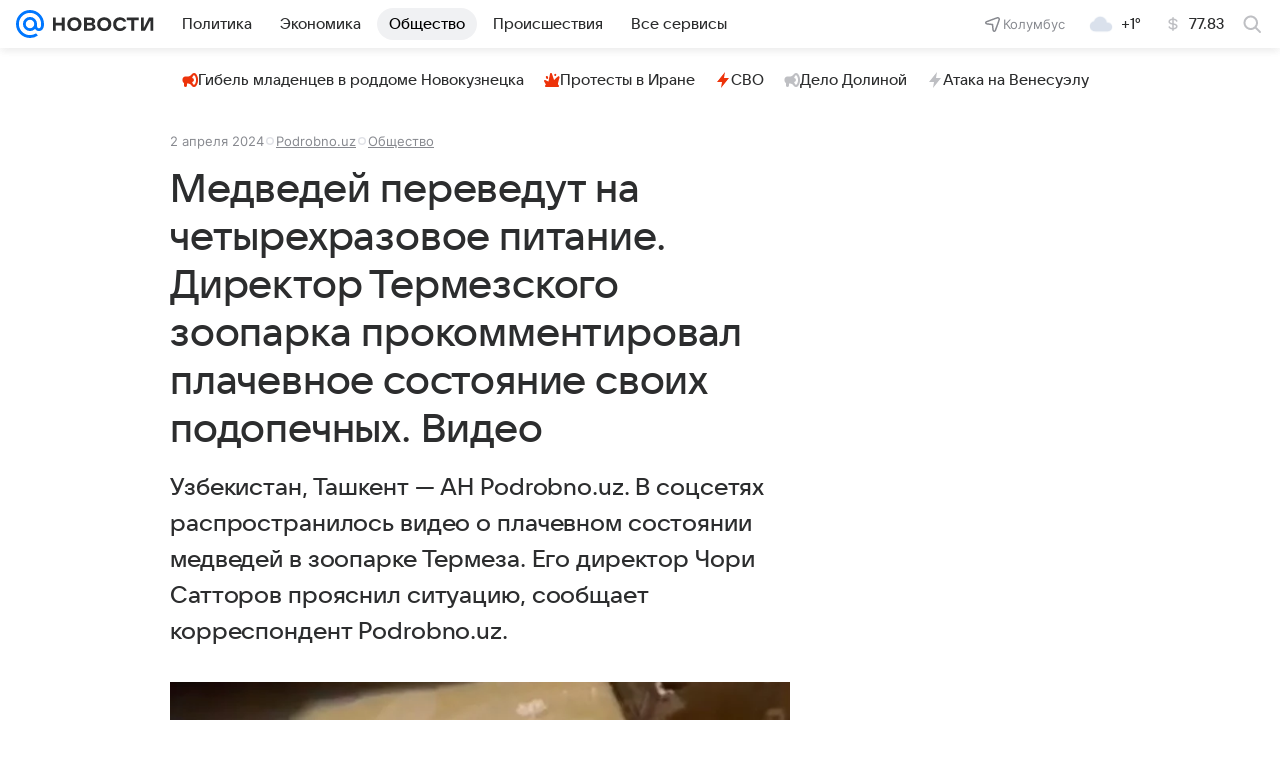

--- FILE ---
content_type: text/html
request_url: https://tns-counter.ru/nc01a**R%3Eundefined*vk/ru/UTF-8/tmsec=mx3_mail_news/348110864***
body_size: 15
content:
66D27116696B6D61G1768648033:66D27116696B6D61G1768648033

--- FILE ---
content_type: text/plain; charset=utf-8
request_url: https://media-stat.mail.ru/metrics/1.0/
body_size: 681
content:
eyJhbGciOiJkaXIiLCJjdHkiOiJKV1QiLCJlbmMiOiJBMjU2R0NNIiwidHlwIjoiSldUIn0..lR5HsCd_7VOczU0W.[base64].Yi5bVfYmXf3sorn_gGntOQ

--- FILE ---
content_type: text/plain; charset=utf-8
request_url: https://media-stat.mail.ru/metrics/1.0/
body_size: 665
content:
eyJhbGciOiJkaXIiLCJjdHkiOiJKV1QiLCJlbmMiOiJBMjU2R0NNIiwidHlwIjoiSldUIn0..55zQnDNmnag3L6Sc.[base64].Zu-ufr9jQGMeKkVUVkw-ew